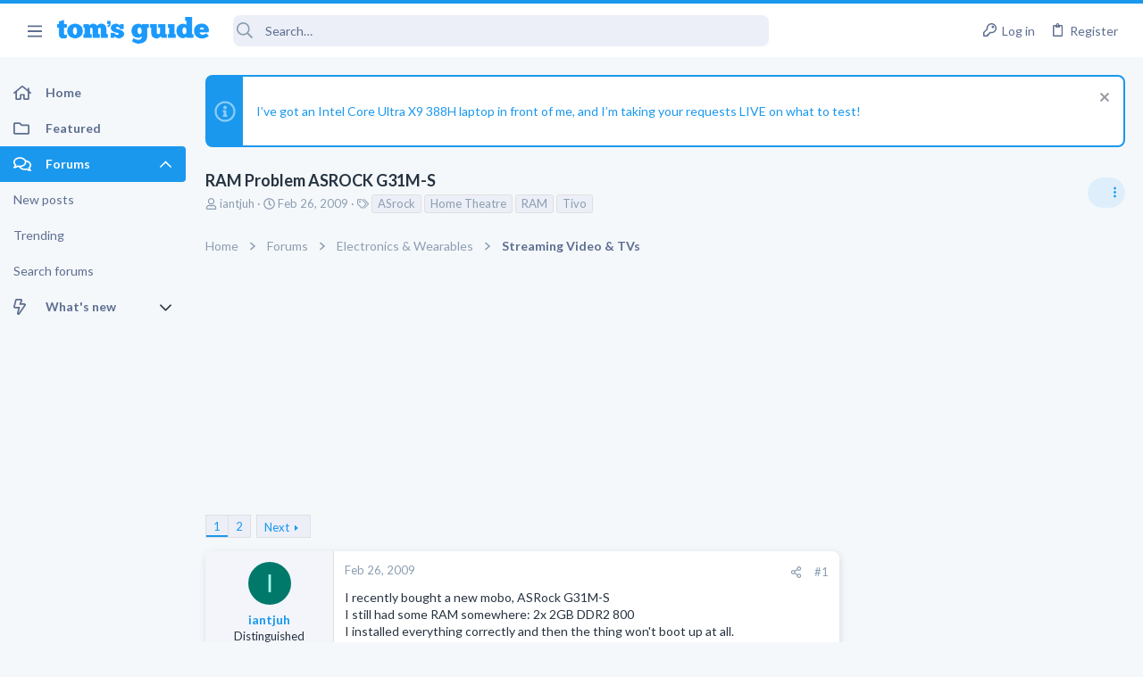

--- FILE ---
content_type: text/css; charset=utf-8
request_url: https://forums.tomsguide.com/css.php?css=public%3Auix_socialMedia.less&s=19&l=1&d=1765204494&k=49a40f052186fa1d562629e3260debf23ed27685
body_size: 125
content:
@charset "UTF-8";

/********* public:uix_socialMedia.less ********/
/* Passkey: Fix color styling */
.button-text #icon-passkey-key,
.button-text #icon-passkey-head,
.button-text #icon-passkey-body {
  fill: #1A98EE !important;
}
.button.button--provider--passkey .button-text {
  gap: 4px;
}
[data-widget-definition="thuix_socialMedia"] .block-row {
  max-height: 200px;
  overflow-y: auto;
}